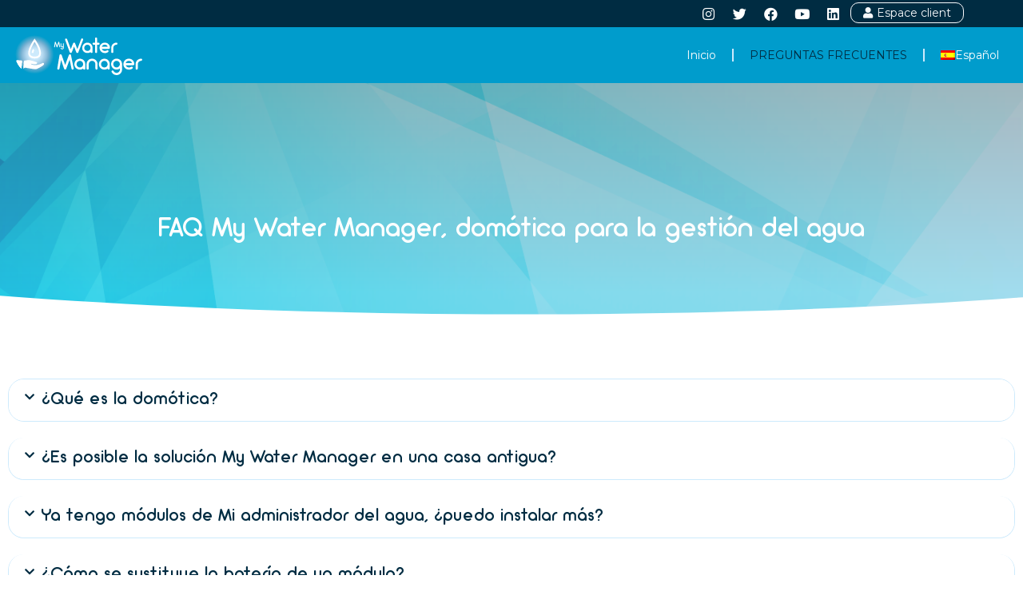

--- FILE ---
content_type: text/css; charset=utf-8
request_url: https://www.my-water-manager.com/wp-content/cache/min/1/wp-content/themes/oci/style.css?ver=1730306054
body_size: 2414
content:
div.wpgdprc.wpgdprc-consent-bar{padding-left:calc((100vw - 1280px) / 2);padding-right:calc((100vw - 1280px) / 2);background-color:#fff;-webkit-transition:all .2s ease-in-out;-o-transition:all .2s ease-in-out;transition:all .2s ease-in-out;background-size:200% 100%;position:fixed;margin:auto;top:calc(50% - 145px);bottom:calc(50% - 145px);left:calc(50% - 165px);right:calc(50% - 165px)}.wpgdprc-form.wpgdprc-form--access-request>p:first-child:after{font-style:italic;font-size:.85em;line-height:1.2em!important;margin-bottom:0;letter-spacing:.02em;margin-top:10px}.wpcf7-form-control-wrap:before,.project-share-overlay .share-button.entry-share:after,.mailpoet_form>.mailpoet_paragraph:before,.wpgdprc-form.wpgdprc-form--access-request>p:first-child:before{position:absolute;font-family:"FontAwesome";font-style:normal;font-weight:400;font-size:13px}.wpcf7-form .vc_btn3.vc_btn3-size-sm,input[name="wpgdprc_submit"]{padding:14px 16px}.wpgdprc-form.wpgdprc-form--access-request label{font-weight:700;text-transform:uppercase;line-height:39px;font-style:italic;font-size:.85em}#wpgdprc-form__email{padding:12px 15px 12px 32px}.wpgdprc-form.wpgdprc-form--access-request>p{position:relative;text-align:center!important}.wpgdprc-form.wpgdprc-form--access-request>p:first-child:before{content:"\f0e0";top:14px;left:10px}.wpgdprc-form.wpgdprc-form--access-request>p:first-child:after{content:"(1) Je demande Ãƒ  exercer mon droit de visualisation de mes donnÃƒÂ©es personnelles stockÃƒÂ©es par ce site. Mon e-mail sera transfÃƒÂ©rÃƒÂ© uniquement afin de pouvoir retrouver mes identifiants et accÃƒÂ©der Ãƒ  ma requÃƒÂ¨te.";display:block;margin-top:15px}input[name="wpgdprc_submit"]{border-radius:3px!important;border:none}div.wpgdprc div.wpgdprc-message--notice{background:#fff!important;border-color:#fff!important}div.wpgdprc-consent-bar{padding-top:20px!important;padding-bottom:20px!important}div.wpgdprc-consent-bar div.wpgdprc-consent-bar__container{width:330px;height:290px;display:-webkit-box!important;display:-ms-flexbox!important;display:flex!important;-webkit-box-pack:center;-ms-flex-pack:center;justify-content:center;-webkit-box-align:center;-ms-flex-align:center;align-items:center}div.wpgdprc-consent-bar div.wpgdprc-consent-bar__content{margin:0 -10px;width:calc(100% + 20px)!important;-webkit-box-pack:center!important;-ms-flex-pack:center!important;justify-content:center!important;-ms-flex-wrap:wrap;flex-wrap:wrap}div.wpgdprc-consent-bar div.wpgdprc-consent-bar__content>.wpgdprc-consent-bar__column{width:100%;text-align:center;margin-bottom:20px}div.wpgdprc-consent-bar div.wpgdprc-consent-bar__content>.wpgdprc-consent-bar__column:last-child{margin-bottom:0}div.wpgdprc-consent-bar div.wpgdprc-consent-bar__content>.wpgdprc-consent-bar__column:first-child p{text-align:center}div.wpgdprc-consent-bar div.wpgdprc-consent-bar__notice{max-width:inherit!important}div.wpgdprc-consent-bar .wpgdprc-consent-bar__notice p{text-transform:none;letter-spacing:.05em;font-weight:500}a.wpgdprc-consent-bar__settings{white-space:nowrap}div.wpgdprc-consent-bar .wpgdprc-consent-bar__button{padding:12px 16px!important;border:none;border-radius:4px;white-space:nowrap!important}div.wpgdprc-consent-bar .wpgdprc-consent-bar__button:before{content:"\f00c";font:normal normal normal 14px/1 FontAwesome;margin-right:6px;position:relative;top:1px}a.wpgdprc-consent-bar__settings{text-decoration:none!important;padding:10px 16px 12px;border:1px solid currentColor;border-radius:4px!important;display:inline-block}a.wpgdprc-consent-bar__settings:before{content:"\f013";font:normal normal normal 14px/1 FontAwesome!important;margin-right:5px!important;position:relative;top:1px}div.wpgdprc-consent-modal nav.wpgdprc-consent-modal__navigation>a:after{content:"\f013";font:normal normal normal 14px/1 FontAwesome!important;position:absolute;top:13px;right:16px}div.wpgdprc-consent-modal footer.wpgdprc-consent-modal__footer a.wpgdprc-button:before{content:"\f0c7";font:normal normal normal 14px/1 FontAwesome!important;margin-right:5px!important;position:relative;top:1px}div.wpgdprc-consent-modal div.wpgdprc-consent-modal__container{border:0!important;border-radius:4px}div.wpgdprc.wpgdprc-consent-modal p strong,div.wpgdprc div.wpgdprc-checkbox label{text-transform:uppercase;letter-spacing:.1em!important}div.wpgdprc.wpgdprc-consent-modal p:last-child{margin-top:30px!important;font-style:italic!important}div.wpgdprc-consent-modal nav.wpgdprc-consent-modal__navigation{background:#fff!important;border-right:0!important}div.wpgdprc a.wpgdprc-button,div.wpgdprc a.wpgdprc-button:hover,div.wpgdprc a.wpgdprc-button:focus{border:0;padding:12px 16px;border-radius:4px;-webkit-box-shadow:0 0 30px rgba(0,0,0,.07);box-shadow:0 0 30px rgba(0,0,0,.07);line-height:17px!important}div.wpgdprc-consent-modal footer.wpgdprc-consent-modal__footer a.wpgdprc-button.wpgdprc-button--secondary{font-weight:500!important}div.wpgdprc-consent-modal .wpgdprc-consent-modal__overlay div.wpgdprc-consent-modal__container{height:50vh}div.wpgdprc-consent-modal footer.wpgdprc-consent-modal__footer{border-top:3px double #f3f3f3!important;height:inherit!important;-webkit-box-pack:end;-ms-flex-pack:end;justify-content:flex-end}div.wpgdprc-consent-modal footer.wpgdprc-consent-modal__footer a.wpgdprc-button{-webkit-box-shadow:none!important;box-shadow:none!important;margin:30px 0}div.wpgdprc-consent-modal nav.wpgdprc-consent-modal__navigation>a{padding:12px 37px 12px 16px;color:#2D3088;position:relative}div.wpgdprc-consent-modal nav.wpgdprc-consent-modal__navigation>a,div.wpgdprc-consent-modal nav.wpgdprc-consent-modal__navigation>a:hover,div.wpgdprc-consent-modal nav.wpgdprc-consent-modal__navigation>a:focus{-webkit-transition:all linear .3s;-o-transition:all linear .3s;transition:all linear .3s}div.wpgdprc .wpgdprc-switch .wpgdprc-switch-inner:after{background-color:#fff;padding:0 4px;background-color:#bdbdbd!important}div.wpgdprc .wpgdprc-switch .wpgdprc-switch-inner:before{padding:0}div.wpgdprc button.wpgdprc-button,div.wpgdprc button.wpgdprc-button:hover,div.wpgdprc button.wpgdprc-button:focus{font-size:1em!important;color:#2D3088;letter-spacing:.1em}div.wpgdprc-consent-modal button.wpgdprc-consent-modal__close,div.wpgdprc-consent-modal button.wpgdprc-consent-modal__close:hover,div.wpgdprc-consent-modal button.wpgdprc-consent-modal__close:focus{color:#f44336!important;font-size:11px!important}div.wpgdprc-consent-bar{z-index:10000!important}h2.wpgdprc-title{margin-top:15px}.wpgdprc{text-align:center}div.wpgdprc .wpgdprc-button,div.wpgdprc .wpgdprc-button:hover,div.wpgdprc .wpgdprc-button:focus{background:#2D3088}div.wpgdprc p,div.wpgdprc a,div.wpgdprc button,div.wpgdprc h3,div.wpgdprc button,div.wpgdprc label{font-family:'Gill sans MT'!important}div.wpgdprc-consent-modal footer.wpgdprc-consent-modal__footer a.wpgdprc-button{background-color:#2D3088;-webkit-transition:all .2s ease-in-out;-o-transition:all .2s ease-in-out;transition:all .2s ease-in-out;background-size:200% 100%}div.wpgdprc-consent-modal nav.wpgdprc-consent-modal__navigation>a:first-child,div.wpgdprc-consent-modal nav.wpgdprc-consent-modal__navigation>a:first-child:focus,div.wpgdprc-consent-modal nav.wpgdprc-consent-modal__navigation>a:first-child:hover{-webkit-transition:all .2s ease-in-out;-o-transition:all .2s ease-in-out;transition:all .2s ease-in-out;background-size:200% 100%;color:#fff}div.wpgdprc-consent-modal nav.wpgdprc-consent-modal__navigation>a:first-child{padding-right:16px;font-size:12px!important;background:#fff!important;cursor:default}div.wpgdprc-consent-modal nav.wpgdprc-consent-modal__navigation>a:first-child:hover,div.wpgdprc-consent-modal nav.wpgdprc-consent-modal__navigation>a:first-child:focus{transition:none;font-size:12px!important}div.wpgdprc-consent-modal .wpgdprc-consent-modal__description h3.wpgdprc-consent-modal__title{font-size:24px!important}div.wpgdprc-consent-modal nav.wpgdprc-consent-modal__navigation>a:first-child:after{display:none}div#wpgdprc-consent-modal nav.wpgdprc-consent-modal__navigation>a{font-weight:500!important;text-transform:none!important;letter-spacing:.05em}div.wpgdprc .wpgdprc-switch .wpgdprc-switch-inner:before{text-align:left}div.wpcf7 .wpcf7-submit:disabled{cursor:not-allowed;opacity:.6}.wpgdprc-consent-modal__information{text-align:left}.wpgdprc.wpgdprc-consent-bar:before{content:' ';display:block;position:fixed;top:0;left:0;width:100vw;height:calc(100vh - 78px);background-color:rgba(0,0,0,.7)!important;color:#000;z-index:-1}div.wpgdprc p,div.wpgdprc a,div.wpgdprc button,div.wpgdprc h3,div.wpgdprc button,div.wpgdprc label{font-family:'Gill Sans MT','Open Sans',Arial!important}.wpgdprc.wpgdprc-consent-bar:before{content:' ';display:block;position:fixed!important;top:0;left:0;right:0;bottom:0;width:100vw;height:100vh;background-color:rgba(0,0,0,.7);color:#000;z-index:-1}.wpgdprc-consent-bar__container{padding:30px;background-color:#fff;padding-top:30px;padding-bottom:30px}.wpgdprc.wpgdprc-consent-bar{padding:0!important}div.wpgdprc-consent-bar div.wpgdprc-consent-bar__container{position:fixed!important}div.wpgdprc-consent-bar a.wpgdprc-consent-bar__settings{font-size:.8em}a.wpgdprc-consent-bar__settings:before,div.wpgdprc-consent-bar .wpgdprc-consent-bar__button:before,div.wpgdprc-consent-modal nav.wpgdprc-consent-modal__navigation>a:after,div.wpgdprc-consent-modal footer.wpgdprc-consent-modal__footer a.wpgdprc-button:before{display:none}.eicon-menu-bar:before{color:#FFF}div.wpgdprc p{font:inherit;color:#000!important}div.wpgdprc a,div.wpgdprc a:focus,div.wpgdprc a:hover{color:#000!important}div.wpgdprc button.wpgdprc-button{border-color:#000!important}a.wpgdprc-button.wpgdprc-button--active{color:#000!important}.n2-section-smartslider *{font-family:'Arciform'!important}@supports (-ms-ime-align:auto){.wpgdprc.wpgdprc-consent-bar::before{background-color:rgba(0,0,0,0)}}@media screen and (max-width:1280px){.wpgdprc-consent-bar__container{padding-left:calc((100vw - 1180px) / 2);padding-right:calc((100vw - 1180px) / 2)}}@media screen and (max-width:1024px){.wpgdprc-consent-bar__container{padding-left:calc((100vw - 924px) / 2);padding-right:calc((100vw - 924px) / 2)}div.wpgdprc button.wpgdprc-button,div.wpgdprc button.wpgdprc-button:hover,div.wpgdprc button.wpgdprc-button:focus{font-size:11px!important}}@media screen and (max-width:812px){.wpgdprc-consent-bar__container{padding-left:calc((100vw - 712px) / 2);padding-right:calc((100vw - 712px) / 2)}div#wpadminbar{display:none}html[lang]{margin-top:0px!important}.logged-in section#header-1{top:0px!important}}@media screen and (max-width:667px){.wpgdprc-consent-bar__container{padding-left:calc((100vw - 567px) / 2);padding-right:calc((100vw - 567px) / 2)}}@media screen and (max-width:375px){.wpgdprc-consent-bar__container{padding-left:calc((100vw - 290px) / 2);padding-right:calc((100vw - 290px) / 2)}}@media screen and (max-width:320px){.wpgdprc-consent-bar__container{padding-left:calc((100vw - 270px) / 2);padding-right:calc((100vw - 270px) / 2)}}.elementor-accordion{border:none}.elementor-125 .elementor-element.elementor-element-e7d8bd3 .elementor-accordion-item{border:3px solid #EAF2F6;border-color:none}.elementor-accordion-item{margin:20px 0;border-radius:20px;overflow:hidden}.elementor-tab-content{border-top:none}

--- FILE ---
content_type: image/svg+xml
request_url: https://www.my-water-manager.com/wp-content/uploads//2021/11/logo-mwm-bl.svg
body_size: 2755
content:
<?xml version="1.0" encoding="utf-8"?>
<!-- Generator: Adobe Illustrator 26.0.1, SVG Export Plug-In . SVG Version: 6.00 Build 0)  -->
<svg version="1.1" id="Calque_1" xmlns="http://www.w3.org/2000/svg" xmlns:xlink="http://www.w3.org/1999/xlink" x="0px" y="0px"
	 viewBox="0 0 579.8 182.4" style="enable-background:new 0 0 579.8 182.4;" xml:space="preserve">
<g>
	<g>
		<defs>
			<circle id="SVGID_1_" cx="88.5" cy="88.5" r="88.5"/>
		</defs>
		<clipPath id="SVGID_00000023263036422637747850000000177301106544082316_">
			<use xlink:href="#SVGID_1_"  style="overflow:visible;"/>
		</clipPath>
		
			<radialGradient id="SVGID_00000147200923350201241840000006256704469751852707_" cx="88.5133" cy="712.5031" r="88.5" gradientTransform="matrix(1 0 0 -1 0 801.0067)" gradientUnits="userSpaceOnUse">
			<stop  offset="0.2169" style="stop-color:#CDEAFC"/>
			<stop  offset="0.3063" style="stop-color:#C6E5F8"/>
			<stop  offset="0.4463" style="stop-color:#B0D5ED"/>
			<stop  offset="0.6183" style="stop-color:#8CBDDB"/>
			<stop  offset="0.7119" style="stop-color:#72AED0"/>
			<stop  offset="1" style="stop-color:#009CCA"/>
		</radialGradient>
		
			<circle style="clip-path:url(#SVGID_00000023263036422637747850000000177301106544082316_);fill:url(#SVGID_00000147200923350201241840000006256704469751852707_);" cx="88.5" cy="88.5" r="88.5"/>
	</g>
</g>
<g>
	<path style="fill:#FFFFFF;" d="M310,21.4l-21.9,57.1c-0.8,1.9-2.6,3.1-4.5,3.1h-0.1c-2,0-3.8-1.3-4.5-3.1l-10.3-26.6l-10.5,26.6
		c-0.8,1.9-2.6,3.1-4.5,3.1h-0.1c-2,0-3.8-1.3-4.5-3.1L228,21.8c-0.9-2.5,0.3-5.2,2.7-6.1c2.5-0.9,5.1,0.3,6.1,2.7l17,45.3
		l10.5-26.6c0.8-1.9,2.6-3.1,4.5-3c2-0.1,3.8,1.1,4.5,3l10.4,26.6L301.2,18c0.9-2.5,3.6-3.7,6.1-2.7C309.7,16.2,310.9,19,310,21.4z"
		/>
	<path style="fill:#FFFFFF;" d="M353.1,58.3v18.6c0,2.7-2,4.7-4.7,4.7c-1.9,0-4.5-2-4.5-4.7c-4.1,3.4-8.6,4.7-14,4.7
		c-13.4,0-24-9.9-24-23.3s10.6-24,24-24C343.1,34.3,353.1,44.9,353.1,58.3z M343.8,58.3c0-8-6.1-14.7-14-14.7
		c-8,0-14.7,6.7-14.7,14.7s6.7,14,14.7,14C337.7,72.3,343.8,66.3,343.8,58.3z"/>
	<path style="fill:#FFFFFF;" d="M385.3,38.9c0,2.6-2.1,4.7-4.7,4.7h-6.7V77c0,2.6-2.1,4.7-4.7,4.7s-4.6-2.2-4.6-4.7V43.6h-6.8
		c-2.6,0-4.6-2.2-4.6-4.7c0-2.6,2.1-4.6,4.6-4.6h6.8v-19c0-2.6,2.1-4.6,4.6-4.6c2.7,0,4.7,2.1,4.7,4.6v19h6.7
		C383.2,34.2,385.3,36.3,385.3,38.9z"/>
	<path style="fill:#FFFFFF;" d="M432.7,57.9c0,2.6-2.1,4.6-4.7,4.6h-32.7c2,5.7,7.3,9.8,13.6,9.8c2.2,0,6.1-0.2,10.6-3.1
		c2.2-1.4,5.1-0.1,6.3,2.2c1.1,2.4-0.1,4.8-2.3,6.3c-6.3,4.2-11.1,4.1-14.6,4.1c-13.2,0-23.8-10.7-23.8-23.8
		c0-13.2,10.6-23.8,23.8-23.8C420.4,34.1,432.7,42.5,432.7,57.9z M395.2,53.2h27.4c-2-6.6-8.1-9.7-13.7-9.7
		C402.5,43.5,397.2,47.6,395.2,53.2z"/>
	<path style="fill:#FFFFFF;" d="M466.9,38.9c0,2.6-2.1,4.7-4.7,4.7c-8,0-14.4,6.4-14.4,14.4v19c0,2.6-2.1,4.7-4.6,4.7
		c-2.7,0-4.7-2.2-4.7-4.7V58c0-13.2,10.7-23.8,23.8-23.8C464.8,34.2,466.9,36.3,466.9,38.9z"/>
</g>
<g>
	<path style="fill:#FFFFFF;" d="M201.8,54.2l-3.2-15.5l-5.8,15.7c-0.3,0.8-1,1.3-1.8,1.3s-1.5-0.6-1.8-1.3L184,39.3l-2.8,14.9
		c-0.1,1-1.1,1.7-2.1,1.5s-1.7-1.1-1.5-2.2l3.7-22.3c0.1-0.9,0.9-1.5,1.7-1.5c0.9-0.1,1.6,0.5,1.9,1.3l6,16.9l6.2-16.9
		c0.3-0.8,1-1.3,1.9-1.3s1.6,0.7,1.7,1.5l4.5,22.3c0.2,1-0.4,2-1.4,2.2c-0.1,0-0.3,0-0.4,0C202.7,55.7,202,55.1,201.8,54.2z"/>
	<path style="fill:#FFFFFF;" d="M221.9,39.1v18.3c0,4.2-3.4,7.6-7.7,7.6c-2.9,0-5.6-1.7-6.9-4.3c-0.4-0.9-0.1-2,0.9-2.4
		c0.9-0.4,2,0,2.4,0.9c0.7,1.4,2.1,2.2,3.6,2.2c2.2,0,4-1.8,4-4v-2.7c-1.1,0.7-2.4,1-3.8,1c-4.1,0-7.4-3.3-7.5-7.4l0,0v-9.2
		c0-1,0.8-1.8,1.8-1.8s1.8,0.8,1.8,1.8v9.2c0,2.1,1.7,3.8,3.8,3.8s3.8-1.7,3.8-3.8v-9.2c0-1,0.8-1.8,1.8-1.8
		C221.1,37.3,221.9,38.1,221.9,39.1z"/>
</g>
<g>
	<path style="fill:#FFFFFF;" d="M257.1,153.3l-8.5-41.6l-15.7,42.1c-0.7,2.1-2.6,3.5-4.8,3.5s-4.1-1.5-4.8-3.5l-13.9-40.6l-7.5,40.1
		c-0.4,2.7-3,4.6-5.7,4.1c-2.8-0.5-4.6-3-4.1-5.8l10.1-60c0.4-2.3,2.4-4,4.7-4.1c2.3-0.2,4.4,1.3,5.1,3.5l16.2,45.4L245,90.9
		c0.7-2.2,2.8-3.6,5-3.5c2.3,0.1,4.3,1.8,4.7,4.1l12.2,59.9c0.5,2.7-1.2,5.3-3.9,5.9c-0.3,0-0.7,0.1-1,0.1
		C259.7,157.3,257.6,155.6,257.1,153.3z"/>
	<path style="fill:#FFFFFF;" d="M319.9,132.8v19.6c0,2.9-2.1,5-5,5c-2,0-4.8-2.1-4.8-5c-4.3,3.6-9.1,5-14.8,5
		c-14.1,0-25.2-10.5-25.2-24.5c0-14.1,11.2-25.2,25.2-25.2C309.5,107.6,319.9,118.7,319.9,132.8z M310.2,132.8
		c0-8.4-6.4-15.5-14.8-15.5s-15.5,7.1-15.5,15.5s7.1,14.8,15.5,14.8C303.8,147.6,310.2,141.2,310.2,132.8z"/>
	<path style="fill:#FFFFFF;" d="M376,132.4v20.1c0,2.8-2.2,5-5,5c-2.7,0-4.9-2.2-4.9-5v-20.1c0-8.4-6.8-15.2-15.2-15.2
		c-8.4,0-15.2,6.8-15.2,15.2v20.1c0,2.8-2.2,5-5,5c-2.7,0-4.9-2.2-4.9-5v-20.1c0-13.9,11.3-25,25-25
		C364.7,107.4,376,118.5,376,132.4z"/>
	<path style="fill:#FFFFFF;" d="M431.8,132.8v19.6c0,2.9-2.1,5-5,5c-2,0-4.8-2.1-4.8-5c-4.3,3.6-9.1,5-14.8,5
		c-14.1,0-25.2-10.5-25.2-24.5c0-14.1,11.2-25.2,25.2-25.2C421.3,107.6,431.8,118.7,431.8,132.8z M422,132.8
		c0-8.4-6.4-15.5-14.8-15.5s-15.5,7.1-15.5,15.5s7.1,14.8,15.5,14.8S422,141.2,422,132.8z"/>
	<path style="fill:#FFFFFF;" d="M487.8,157.4c0,13.8-11.3,25-25,25c-9.7,0-18.3-5.4-22.5-14.1c-1.2-2.5-0.2-5.4,2.3-6.6
		c2.4-1.2,5.4-0.2,6.6,2.2c2.6,5.3,7.8,8.6,13.7,8.6c8.3,0,15-6.7,15.2-14.9c0-0.1,0-0.2,0-5.5c-4.3,3.2-9.5,5.2-15.2,5.2
		c-13.9,0-25-11.3-25-25c0-13.9,11.2-25,25-25s25,11.2,25,25C487.8,132.4,487.8,132.4,487.8,157.4z M477.9,132.4
		c0-8.4-6.9-15.2-15.2-15.2c-8.4,0-15.2,6.8-15.2,15.2c0,8.3,6.8,15.2,15.2,15.2C471,147.6,477.9,140.7,477.9,132.4z"/>
	<path style="fill:#FFFFFF;" d="M543.8,132.4c0,2.7-2.2,4.9-5,4.9h-34.4c2.1,6,7.7,10.3,14.4,10.3c2.3,0,6.4-0.2,11.2-3.3
		c2.3-1.5,5.4-0.1,6.6,2.3c1.2,2.5-0.1,5.1-2.4,6.6c-6.6,4.4-11.7,4.3-15.4,4.3c-13.9,0-25-11.3-25-25c0-13.9,11.2-25,25-25
		C530.8,107.4,543.8,116.1,543.8,132.4z M504.4,127.4h28.8c-2.1-7-8.5-10.2-14.5-10.2C512,117.2,506.5,121.5,504.4,127.4z"/>
	<path style="fill:#FFFFFF;" d="M579.8,112.4c0,2.7-2.2,5-5,5c-8.4,0-15.2,6.8-15.2,15.2v20.1c0,2.7-2.2,5-4.9,5c-2.8,0-5-2.3-5-5
		v-20.1c0-13.9,11.3-25,25-25C577.6,107.5,579.8,109.7,579.8,112.4z"/>
</g>
<path style="fill:#FFFFFF;" d="M107.3,46.9C100.2,32.5,92,21,91.7,20.5L88.5,16l-3.2,4.5c-0.3,0.5-8.5,12-15.6,26.4
	c-10,20.2-12.7,35.7-8,46.1c4,8.9,13,13.5,26.8,13.5s22.8-4.5,26.8-13.5C120,82.7,117.3,67.2,107.3,46.9L107.3,46.9z M108.1,89.2
	c-2.5,5.7-9.1,8.5-19.6,8.5s-17-2.9-19.6-8.5c-6.3-14.1,9.8-43.6,19.6-58.5c3,4.6,7.6,12.1,11.7,20.5
	C108.6,68.2,111.4,81.7,108.1,89.2L108.1,89.2z"/>
<path style="fill:#FFFFFF;" d="M86.7,71l-3.6-7.9c-0.8,0.4-7.6,4.5-7.6,18.5h8c0-8.4,3.1-10.7,3.3-10.8C86.8,70.9,86.7,71,86.7,71
	L86.7,71z"/>
<path style="fill:#FFFFFF;" d="M124.6,127.4c-7.3,4.1-17.4,7.8-27.5,9.4c-9,1.4-25.8-2-25.8-6c0-1.5,14.8,3.7,23.7,1.3
	c6.9-1.8,5.9-8.2,2.1-9.1c-3.7-0.8-25.4-8.8-34.7-9.1c-4.4-0.1-15.2,1.5-20.4,2.4c-1.8,0.3-2.9,0.3-3,2c-0.5,8-1.5,24.2-2.1,32.7
	c0,0.2,0.2,2.6,2.2,0.9c2.2-1.9,5.2-3.9,8.1-3.3c4.4,1,42.8,8,48.1,6.8c7.6-1.8,29-14.5,33.1-18.4
	C134.9,130.9,129.9,124.5,124.6,127.4L124.6,127.4z"/>
<g>
	<path style="fill:#FFFFFF;" d="M31.1,119c0.1-1.6-1.1-2.9-2.6-3l-20.1-1c-1.5-0.1-3,1-3.5,2.5c4.7,13.6,12.6,25.6,22.9,35.3
		c0.5-0.5,0.8-1.1,0.9-1.8L31.1,119z"/>
	<path style="fill:#FFFFFF;" d="M31.1,119c0.1-1.6-1.1-2.9-2.6-3l-20.1-1c-1.5-0.1-3,1-3.5,2.5c4.7,13.6,12.6,25.6,22.9,35.3
		c0.5-0.5,0.8-1.1,0.9-1.8L31.1,119z"/>
</g>
</svg>
